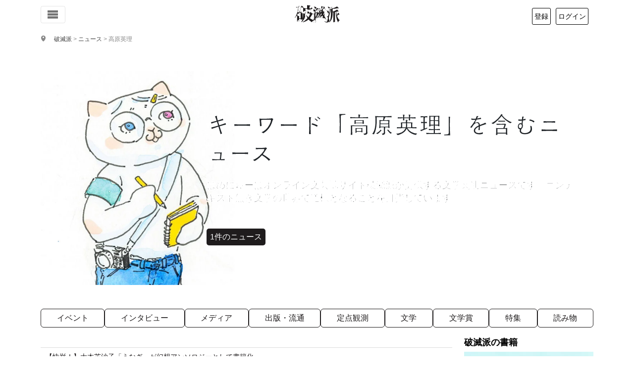

--- FILE ---
content_type: text/html; charset=utf-8
request_url: https://www.google.com/recaptcha/api2/anchor?ar=1&k=6Lf3FcgUAAAAADXDq3DhTWi4HSkSsxTLklWE5iqm&co=aHR0cHM6Ly9oYW1ldHVoYS5jb206NDQz&hl=en&v=9TiwnJFHeuIw_s0wSd3fiKfN&size=invisible&anchor-ms=20000&execute-ms=30000&cb=c3kcix797qyj
body_size: 48030
content:
<!DOCTYPE HTML><html dir="ltr" lang="en"><head><meta http-equiv="Content-Type" content="text/html; charset=UTF-8">
<meta http-equiv="X-UA-Compatible" content="IE=edge">
<title>reCAPTCHA</title>
<style type="text/css">
/* cyrillic-ext */
@font-face {
  font-family: 'Roboto';
  font-style: normal;
  font-weight: 400;
  font-stretch: 100%;
  src: url(//fonts.gstatic.com/s/roboto/v48/KFO7CnqEu92Fr1ME7kSn66aGLdTylUAMa3GUBHMdazTgWw.woff2) format('woff2');
  unicode-range: U+0460-052F, U+1C80-1C8A, U+20B4, U+2DE0-2DFF, U+A640-A69F, U+FE2E-FE2F;
}
/* cyrillic */
@font-face {
  font-family: 'Roboto';
  font-style: normal;
  font-weight: 400;
  font-stretch: 100%;
  src: url(//fonts.gstatic.com/s/roboto/v48/KFO7CnqEu92Fr1ME7kSn66aGLdTylUAMa3iUBHMdazTgWw.woff2) format('woff2');
  unicode-range: U+0301, U+0400-045F, U+0490-0491, U+04B0-04B1, U+2116;
}
/* greek-ext */
@font-face {
  font-family: 'Roboto';
  font-style: normal;
  font-weight: 400;
  font-stretch: 100%;
  src: url(//fonts.gstatic.com/s/roboto/v48/KFO7CnqEu92Fr1ME7kSn66aGLdTylUAMa3CUBHMdazTgWw.woff2) format('woff2');
  unicode-range: U+1F00-1FFF;
}
/* greek */
@font-face {
  font-family: 'Roboto';
  font-style: normal;
  font-weight: 400;
  font-stretch: 100%;
  src: url(//fonts.gstatic.com/s/roboto/v48/KFO7CnqEu92Fr1ME7kSn66aGLdTylUAMa3-UBHMdazTgWw.woff2) format('woff2');
  unicode-range: U+0370-0377, U+037A-037F, U+0384-038A, U+038C, U+038E-03A1, U+03A3-03FF;
}
/* math */
@font-face {
  font-family: 'Roboto';
  font-style: normal;
  font-weight: 400;
  font-stretch: 100%;
  src: url(//fonts.gstatic.com/s/roboto/v48/KFO7CnqEu92Fr1ME7kSn66aGLdTylUAMawCUBHMdazTgWw.woff2) format('woff2');
  unicode-range: U+0302-0303, U+0305, U+0307-0308, U+0310, U+0312, U+0315, U+031A, U+0326-0327, U+032C, U+032F-0330, U+0332-0333, U+0338, U+033A, U+0346, U+034D, U+0391-03A1, U+03A3-03A9, U+03B1-03C9, U+03D1, U+03D5-03D6, U+03F0-03F1, U+03F4-03F5, U+2016-2017, U+2034-2038, U+203C, U+2040, U+2043, U+2047, U+2050, U+2057, U+205F, U+2070-2071, U+2074-208E, U+2090-209C, U+20D0-20DC, U+20E1, U+20E5-20EF, U+2100-2112, U+2114-2115, U+2117-2121, U+2123-214F, U+2190, U+2192, U+2194-21AE, U+21B0-21E5, U+21F1-21F2, U+21F4-2211, U+2213-2214, U+2216-22FF, U+2308-230B, U+2310, U+2319, U+231C-2321, U+2336-237A, U+237C, U+2395, U+239B-23B7, U+23D0, U+23DC-23E1, U+2474-2475, U+25AF, U+25B3, U+25B7, U+25BD, U+25C1, U+25CA, U+25CC, U+25FB, U+266D-266F, U+27C0-27FF, U+2900-2AFF, U+2B0E-2B11, U+2B30-2B4C, U+2BFE, U+3030, U+FF5B, U+FF5D, U+1D400-1D7FF, U+1EE00-1EEFF;
}
/* symbols */
@font-face {
  font-family: 'Roboto';
  font-style: normal;
  font-weight: 400;
  font-stretch: 100%;
  src: url(//fonts.gstatic.com/s/roboto/v48/KFO7CnqEu92Fr1ME7kSn66aGLdTylUAMaxKUBHMdazTgWw.woff2) format('woff2');
  unicode-range: U+0001-000C, U+000E-001F, U+007F-009F, U+20DD-20E0, U+20E2-20E4, U+2150-218F, U+2190, U+2192, U+2194-2199, U+21AF, U+21E6-21F0, U+21F3, U+2218-2219, U+2299, U+22C4-22C6, U+2300-243F, U+2440-244A, U+2460-24FF, U+25A0-27BF, U+2800-28FF, U+2921-2922, U+2981, U+29BF, U+29EB, U+2B00-2BFF, U+4DC0-4DFF, U+FFF9-FFFB, U+10140-1018E, U+10190-1019C, U+101A0, U+101D0-101FD, U+102E0-102FB, U+10E60-10E7E, U+1D2C0-1D2D3, U+1D2E0-1D37F, U+1F000-1F0FF, U+1F100-1F1AD, U+1F1E6-1F1FF, U+1F30D-1F30F, U+1F315, U+1F31C, U+1F31E, U+1F320-1F32C, U+1F336, U+1F378, U+1F37D, U+1F382, U+1F393-1F39F, U+1F3A7-1F3A8, U+1F3AC-1F3AF, U+1F3C2, U+1F3C4-1F3C6, U+1F3CA-1F3CE, U+1F3D4-1F3E0, U+1F3ED, U+1F3F1-1F3F3, U+1F3F5-1F3F7, U+1F408, U+1F415, U+1F41F, U+1F426, U+1F43F, U+1F441-1F442, U+1F444, U+1F446-1F449, U+1F44C-1F44E, U+1F453, U+1F46A, U+1F47D, U+1F4A3, U+1F4B0, U+1F4B3, U+1F4B9, U+1F4BB, U+1F4BF, U+1F4C8-1F4CB, U+1F4D6, U+1F4DA, U+1F4DF, U+1F4E3-1F4E6, U+1F4EA-1F4ED, U+1F4F7, U+1F4F9-1F4FB, U+1F4FD-1F4FE, U+1F503, U+1F507-1F50B, U+1F50D, U+1F512-1F513, U+1F53E-1F54A, U+1F54F-1F5FA, U+1F610, U+1F650-1F67F, U+1F687, U+1F68D, U+1F691, U+1F694, U+1F698, U+1F6AD, U+1F6B2, U+1F6B9-1F6BA, U+1F6BC, U+1F6C6-1F6CF, U+1F6D3-1F6D7, U+1F6E0-1F6EA, U+1F6F0-1F6F3, U+1F6F7-1F6FC, U+1F700-1F7FF, U+1F800-1F80B, U+1F810-1F847, U+1F850-1F859, U+1F860-1F887, U+1F890-1F8AD, U+1F8B0-1F8BB, U+1F8C0-1F8C1, U+1F900-1F90B, U+1F93B, U+1F946, U+1F984, U+1F996, U+1F9E9, U+1FA00-1FA6F, U+1FA70-1FA7C, U+1FA80-1FA89, U+1FA8F-1FAC6, U+1FACE-1FADC, U+1FADF-1FAE9, U+1FAF0-1FAF8, U+1FB00-1FBFF;
}
/* vietnamese */
@font-face {
  font-family: 'Roboto';
  font-style: normal;
  font-weight: 400;
  font-stretch: 100%;
  src: url(//fonts.gstatic.com/s/roboto/v48/KFO7CnqEu92Fr1ME7kSn66aGLdTylUAMa3OUBHMdazTgWw.woff2) format('woff2');
  unicode-range: U+0102-0103, U+0110-0111, U+0128-0129, U+0168-0169, U+01A0-01A1, U+01AF-01B0, U+0300-0301, U+0303-0304, U+0308-0309, U+0323, U+0329, U+1EA0-1EF9, U+20AB;
}
/* latin-ext */
@font-face {
  font-family: 'Roboto';
  font-style: normal;
  font-weight: 400;
  font-stretch: 100%;
  src: url(//fonts.gstatic.com/s/roboto/v48/KFO7CnqEu92Fr1ME7kSn66aGLdTylUAMa3KUBHMdazTgWw.woff2) format('woff2');
  unicode-range: U+0100-02BA, U+02BD-02C5, U+02C7-02CC, U+02CE-02D7, U+02DD-02FF, U+0304, U+0308, U+0329, U+1D00-1DBF, U+1E00-1E9F, U+1EF2-1EFF, U+2020, U+20A0-20AB, U+20AD-20C0, U+2113, U+2C60-2C7F, U+A720-A7FF;
}
/* latin */
@font-face {
  font-family: 'Roboto';
  font-style: normal;
  font-weight: 400;
  font-stretch: 100%;
  src: url(//fonts.gstatic.com/s/roboto/v48/KFO7CnqEu92Fr1ME7kSn66aGLdTylUAMa3yUBHMdazQ.woff2) format('woff2');
  unicode-range: U+0000-00FF, U+0131, U+0152-0153, U+02BB-02BC, U+02C6, U+02DA, U+02DC, U+0304, U+0308, U+0329, U+2000-206F, U+20AC, U+2122, U+2191, U+2193, U+2212, U+2215, U+FEFF, U+FFFD;
}
/* cyrillic-ext */
@font-face {
  font-family: 'Roboto';
  font-style: normal;
  font-weight: 500;
  font-stretch: 100%;
  src: url(//fonts.gstatic.com/s/roboto/v48/KFO7CnqEu92Fr1ME7kSn66aGLdTylUAMa3GUBHMdazTgWw.woff2) format('woff2');
  unicode-range: U+0460-052F, U+1C80-1C8A, U+20B4, U+2DE0-2DFF, U+A640-A69F, U+FE2E-FE2F;
}
/* cyrillic */
@font-face {
  font-family: 'Roboto';
  font-style: normal;
  font-weight: 500;
  font-stretch: 100%;
  src: url(//fonts.gstatic.com/s/roboto/v48/KFO7CnqEu92Fr1ME7kSn66aGLdTylUAMa3iUBHMdazTgWw.woff2) format('woff2');
  unicode-range: U+0301, U+0400-045F, U+0490-0491, U+04B0-04B1, U+2116;
}
/* greek-ext */
@font-face {
  font-family: 'Roboto';
  font-style: normal;
  font-weight: 500;
  font-stretch: 100%;
  src: url(//fonts.gstatic.com/s/roboto/v48/KFO7CnqEu92Fr1ME7kSn66aGLdTylUAMa3CUBHMdazTgWw.woff2) format('woff2');
  unicode-range: U+1F00-1FFF;
}
/* greek */
@font-face {
  font-family: 'Roboto';
  font-style: normal;
  font-weight: 500;
  font-stretch: 100%;
  src: url(//fonts.gstatic.com/s/roboto/v48/KFO7CnqEu92Fr1ME7kSn66aGLdTylUAMa3-UBHMdazTgWw.woff2) format('woff2');
  unicode-range: U+0370-0377, U+037A-037F, U+0384-038A, U+038C, U+038E-03A1, U+03A3-03FF;
}
/* math */
@font-face {
  font-family: 'Roboto';
  font-style: normal;
  font-weight: 500;
  font-stretch: 100%;
  src: url(//fonts.gstatic.com/s/roboto/v48/KFO7CnqEu92Fr1ME7kSn66aGLdTylUAMawCUBHMdazTgWw.woff2) format('woff2');
  unicode-range: U+0302-0303, U+0305, U+0307-0308, U+0310, U+0312, U+0315, U+031A, U+0326-0327, U+032C, U+032F-0330, U+0332-0333, U+0338, U+033A, U+0346, U+034D, U+0391-03A1, U+03A3-03A9, U+03B1-03C9, U+03D1, U+03D5-03D6, U+03F0-03F1, U+03F4-03F5, U+2016-2017, U+2034-2038, U+203C, U+2040, U+2043, U+2047, U+2050, U+2057, U+205F, U+2070-2071, U+2074-208E, U+2090-209C, U+20D0-20DC, U+20E1, U+20E5-20EF, U+2100-2112, U+2114-2115, U+2117-2121, U+2123-214F, U+2190, U+2192, U+2194-21AE, U+21B0-21E5, U+21F1-21F2, U+21F4-2211, U+2213-2214, U+2216-22FF, U+2308-230B, U+2310, U+2319, U+231C-2321, U+2336-237A, U+237C, U+2395, U+239B-23B7, U+23D0, U+23DC-23E1, U+2474-2475, U+25AF, U+25B3, U+25B7, U+25BD, U+25C1, U+25CA, U+25CC, U+25FB, U+266D-266F, U+27C0-27FF, U+2900-2AFF, U+2B0E-2B11, U+2B30-2B4C, U+2BFE, U+3030, U+FF5B, U+FF5D, U+1D400-1D7FF, U+1EE00-1EEFF;
}
/* symbols */
@font-face {
  font-family: 'Roboto';
  font-style: normal;
  font-weight: 500;
  font-stretch: 100%;
  src: url(//fonts.gstatic.com/s/roboto/v48/KFO7CnqEu92Fr1ME7kSn66aGLdTylUAMaxKUBHMdazTgWw.woff2) format('woff2');
  unicode-range: U+0001-000C, U+000E-001F, U+007F-009F, U+20DD-20E0, U+20E2-20E4, U+2150-218F, U+2190, U+2192, U+2194-2199, U+21AF, U+21E6-21F0, U+21F3, U+2218-2219, U+2299, U+22C4-22C6, U+2300-243F, U+2440-244A, U+2460-24FF, U+25A0-27BF, U+2800-28FF, U+2921-2922, U+2981, U+29BF, U+29EB, U+2B00-2BFF, U+4DC0-4DFF, U+FFF9-FFFB, U+10140-1018E, U+10190-1019C, U+101A0, U+101D0-101FD, U+102E0-102FB, U+10E60-10E7E, U+1D2C0-1D2D3, U+1D2E0-1D37F, U+1F000-1F0FF, U+1F100-1F1AD, U+1F1E6-1F1FF, U+1F30D-1F30F, U+1F315, U+1F31C, U+1F31E, U+1F320-1F32C, U+1F336, U+1F378, U+1F37D, U+1F382, U+1F393-1F39F, U+1F3A7-1F3A8, U+1F3AC-1F3AF, U+1F3C2, U+1F3C4-1F3C6, U+1F3CA-1F3CE, U+1F3D4-1F3E0, U+1F3ED, U+1F3F1-1F3F3, U+1F3F5-1F3F7, U+1F408, U+1F415, U+1F41F, U+1F426, U+1F43F, U+1F441-1F442, U+1F444, U+1F446-1F449, U+1F44C-1F44E, U+1F453, U+1F46A, U+1F47D, U+1F4A3, U+1F4B0, U+1F4B3, U+1F4B9, U+1F4BB, U+1F4BF, U+1F4C8-1F4CB, U+1F4D6, U+1F4DA, U+1F4DF, U+1F4E3-1F4E6, U+1F4EA-1F4ED, U+1F4F7, U+1F4F9-1F4FB, U+1F4FD-1F4FE, U+1F503, U+1F507-1F50B, U+1F50D, U+1F512-1F513, U+1F53E-1F54A, U+1F54F-1F5FA, U+1F610, U+1F650-1F67F, U+1F687, U+1F68D, U+1F691, U+1F694, U+1F698, U+1F6AD, U+1F6B2, U+1F6B9-1F6BA, U+1F6BC, U+1F6C6-1F6CF, U+1F6D3-1F6D7, U+1F6E0-1F6EA, U+1F6F0-1F6F3, U+1F6F7-1F6FC, U+1F700-1F7FF, U+1F800-1F80B, U+1F810-1F847, U+1F850-1F859, U+1F860-1F887, U+1F890-1F8AD, U+1F8B0-1F8BB, U+1F8C0-1F8C1, U+1F900-1F90B, U+1F93B, U+1F946, U+1F984, U+1F996, U+1F9E9, U+1FA00-1FA6F, U+1FA70-1FA7C, U+1FA80-1FA89, U+1FA8F-1FAC6, U+1FACE-1FADC, U+1FADF-1FAE9, U+1FAF0-1FAF8, U+1FB00-1FBFF;
}
/* vietnamese */
@font-face {
  font-family: 'Roboto';
  font-style: normal;
  font-weight: 500;
  font-stretch: 100%;
  src: url(//fonts.gstatic.com/s/roboto/v48/KFO7CnqEu92Fr1ME7kSn66aGLdTylUAMa3OUBHMdazTgWw.woff2) format('woff2');
  unicode-range: U+0102-0103, U+0110-0111, U+0128-0129, U+0168-0169, U+01A0-01A1, U+01AF-01B0, U+0300-0301, U+0303-0304, U+0308-0309, U+0323, U+0329, U+1EA0-1EF9, U+20AB;
}
/* latin-ext */
@font-face {
  font-family: 'Roboto';
  font-style: normal;
  font-weight: 500;
  font-stretch: 100%;
  src: url(//fonts.gstatic.com/s/roboto/v48/KFO7CnqEu92Fr1ME7kSn66aGLdTylUAMa3KUBHMdazTgWw.woff2) format('woff2');
  unicode-range: U+0100-02BA, U+02BD-02C5, U+02C7-02CC, U+02CE-02D7, U+02DD-02FF, U+0304, U+0308, U+0329, U+1D00-1DBF, U+1E00-1E9F, U+1EF2-1EFF, U+2020, U+20A0-20AB, U+20AD-20C0, U+2113, U+2C60-2C7F, U+A720-A7FF;
}
/* latin */
@font-face {
  font-family: 'Roboto';
  font-style: normal;
  font-weight: 500;
  font-stretch: 100%;
  src: url(//fonts.gstatic.com/s/roboto/v48/KFO7CnqEu92Fr1ME7kSn66aGLdTylUAMa3yUBHMdazQ.woff2) format('woff2');
  unicode-range: U+0000-00FF, U+0131, U+0152-0153, U+02BB-02BC, U+02C6, U+02DA, U+02DC, U+0304, U+0308, U+0329, U+2000-206F, U+20AC, U+2122, U+2191, U+2193, U+2212, U+2215, U+FEFF, U+FFFD;
}
/* cyrillic-ext */
@font-face {
  font-family: 'Roboto';
  font-style: normal;
  font-weight: 900;
  font-stretch: 100%;
  src: url(//fonts.gstatic.com/s/roboto/v48/KFO7CnqEu92Fr1ME7kSn66aGLdTylUAMa3GUBHMdazTgWw.woff2) format('woff2');
  unicode-range: U+0460-052F, U+1C80-1C8A, U+20B4, U+2DE0-2DFF, U+A640-A69F, U+FE2E-FE2F;
}
/* cyrillic */
@font-face {
  font-family: 'Roboto';
  font-style: normal;
  font-weight: 900;
  font-stretch: 100%;
  src: url(//fonts.gstatic.com/s/roboto/v48/KFO7CnqEu92Fr1ME7kSn66aGLdTylUAMa3iUBHMdazTgWw.woff2) format('woff2');
  unicode-range: U+0301, U+0400-045F, U+0490-0491, U+04B0-04B1, U+2116;
}
/* greek-ext */
@font-face {
  font-family: 'Roboto';
  font-style: normal;
  font-weight: 900;
  font-stretch: 100%;
  src: url(//fonts.gstatic.com/s/roboto/v48/KFO7CnqEu92Fr1ME7kSn66aGLdTylUAMa3CUBHMdazTgWw.woff2) format('woff2');
  unicode-range: U+1F00-1FFF;
}
/* greek */
@font-face {
  font-family: 'Roboto';
  font-style: normal;
  font-weight: 900;
  font-stretch: 100%;
  src: url(//fonts.gstatic.com/s/roboto/v48/KFO7CnqEu92Fr1ME7kSn66aGLdTylUAMa3-UBHMdazTgWw.woff2) format('woff2');
  unicode-range: U+0370-0377, U+037A-037F, U+0384-038A, U+038C, U+038E-03A1, U+03A3-03FF;
}
/* math */
@font-face {
  font-family: 'Roboto';
  font-style: normal;
  font-weight: 900;
  font-stretch: 100%;
  src: url(//fonts.gstatic.com/s/roboto/v48/KFO7CnqEu92Fr1ME7kSn66aGLdTylUAMawCUBHMdazTgWw.woff2) format('woff2');
  unicode-range: U+0302-0303, U+0305, U+0307-0308, U+0310, U+0312, U+0315, U+031A, U+0326-0327, U+032C, U+032F-0330, U+0332-0333, U+0338, U+033A, U+0346, U+034D, U+0391-03A1, U+03A3-03A9, U+03B1-03C9, U+03D1, U+03D5-03D6, U+03F0-03F1, U+03F4-03F5, U+2016-2017, U+2034-2038, U+203C, U+2040, U+2043, U+2047, U+2050, U+2057, U+205F, U+2070-2071, U+2074-208E, U+2090-209C, U+20D0-20DC, U+20E1, U+20E5-20EF, U+2100-2112, U+2114-2115, U+2117-2121, U+2123-214F, U+2190, U+2192, U+2194-21AE, U+21B0-21E5, U+21F1-21F2, U+21F4-2211, U+2213-2214, U+2216-22FF, U+2308-230B, U+2310, U+2319, U+231C-2321, U+2336-237A, U+237C, U+2395, U+239B-23B7, U+23D0, U+23DC-23E1, U+2474-2475, U+25AF, U+25B3, U+25B7, U+25BD, U+25C1, U+25CA, U+25CC, U+25FB, U+266D-266F, U+27C0-27FF, U+2900-2AFF, U+2B0E-2B11, U+2B30-2B4C, U+2BFE, U+3030, U+FF5B, U+FF5D, U+1D400-1D7FF, U+1EE00-1EEFF;
}
/* symbols */
@font-face {
  font-family: 'Roboto';
  font-style: normal;
  font-weight: 900;
  font-stretch: 100%;
  src: url(//fonts.gstatic.com/s/roboto/v48/KFO7CnqEu92Fr1ME7kSn66aGLdTylUAMaxKUBHMdazTgWw.woff2) format('woff2');
  unicode-range: U+0001-000C, U+000E-001F, U+007F-009F, U+20DD-20E0, U+20E2-20E4, U+2150-218F, U+2190, U+2192, U+2194-2199, U+21AF, U+21E6-21F0, U+21F3, U+2218-2219, U+2299, U+22C4-22C6, U+2300-243F, U+2440-244A, U+2460-24FF, U+25A0-27BF, U+2800-28FF, U+2921-2922, U+2981, U+29BF, U+29EB, U+2B00-2BFF, U+4DC0-4DFF, U+FFF9-FFFB, U+10140-1018E, U+10190-1019C, U+101A0, U+101D0-101FD, U+102E0-102FB, U+10E60-10E7E, U+1D2C0-1D2D3, U+1D2E0-1D37F, U+1F000-1F0FF, U+1F100-1F1AD, U+1F1E6-1F1FF, U+1F30D-1F30F, U+1F315, U+1F31C, U+1F31E, U+1F320-1F32C, U+1F336, U+1F378, U+1F37D, U+1F382, U+1F393-1F39F, U+1F3A7-1F3A8, U+1F3AC-1F3AF, U+1F3C2, U+1F3C4-1F3C6, U+1F3CA-1F3CE, U+1F3D4-1F3E0, U+1F3ED, U+1F3F1-1F3F3, U+1F3F5-1F3F7, U+1F408, U+1F415, U+1F41F, U+1F426, U+1F43F, U+1F441-1F442, U+1F444, U+1F446-1F449, U+1F44C-1F44E, U+1F453, U+1F46A, U+1F47D, U+1F4A3, U+1F4B0, U+1F4B3, U+1F4B9, U+1F4BB, U+1F4BF, U+1F4C8-1F4CB, U+1F4D6, U+1F4DA, U+1F4DF, U+1F4E3-1F4E6, U+1F4EA-1F4ED, U+1F4F7, U+1F4F9-1F4FB, U+1F4FD-1F4FE, U+1F503, U+1F507-1F50B, U+1F50D, U+1F512-1F513, U+1F53E-1F54A, U+1F54F-1F5FA, U+1F610, U+1F650-1F67F, U+1F687, U+1F68D, U+1F691, U+1F694, U+1F698, U+1F6AD, U+1F6B2, U+1F6B9-1F6BA, U+1F6BC, U+1F6C6-1F6CF, U+1F6D3-1F6D7, U+1F6E0-1F6EA, U+1F6F0-1F6F3, U+1F6F7-1F6FC, U+1F700-1F7FF, U+1F800-1F80B, U+1F810-1F847, U+1F850-1F859, U+1F860-1F887, U+1F890-1F8AD, U+1F8B0-1F8BB, U+1F8C0-1F8C1, U+1F900-1F90B, U+1F93B, U+1F946, U+1F984, U+1F996, U+1F9E9, U+1FA00-1FA6F, U+1FA70-1FA7C, U+1FA80-1FA89, U+1FA8F-1FAC6, U+1FACE-1FADC, U+1FADF-1FAE9, U+1FAF0-1FAF8, U+1FB00-1FBFF;
}
/* vietnamese */
@font-face {
  font-family: 'Roboto';
  font-style: normal;
  font-weight: 900;
  font-stretch: 100%;
  src: url(//fonts.gstatic.com/s/roboto/v48/KFO7CnqEu92Fr1ME7kSn66aGLdTylUAMa3OUBHMdazTgWw.woff2) format('woff2');
  unicode-range: U+0102-0103, U+0110-0111, U+0128-0129, U+0168-0169, U+01A0-01A1, U+01AF-01B0, U+0300-0301, U+0303-0304, U+0308-0309, U+0323, U+0329, U+1EA0-1EF9, U+20AB;
}
/* latin-ext */
@font-face {
  font-family: 'Roboto';
  font-style: normal;
  font-weight: 900;
  font-stretch: 100%;
  src: url(//fonts.gstatic.com/s/roboto/v48/KFO7CnqEu92Fr1ME7kSn66aGLdTylUAMa3KUBHMdazTgWw.woff2) format('woff2');
  unicode-range: U+0100-02BA, U+02BD-02C5, U+02C7-02CC, U+02CE-02D7, U+02DD-02FF, U+0304, U+0308, U+0329, U+1D00-1DBF, U+1E00-1E9F, U+1EF2-1EFF, U+2020, U+20A0-20AB, U+20AD-20C0, U+2113, U+2C60-2C7F, U+A720-A7FF;
}
/* latin */
@font-face {
  font-family: 'Roboto';
  font-style: normal;
  font-weight: 900;
  font-stretch: 100%;
  src: url(//fonts.gstatic.com/s/roboto/v48/KFO7CnqEu92Fr1ME7kSn66aGLdTylUAMa3yUBHMdazQ.woff2) format('woff2');
  unicode-range: U+0000-00FF, U+0131, U+0152-0153, U+02BB-02BC, U+02C6, U+02DA, U+02DC, U+0304, U+0308, U+0329, U+2000-206F, U+20AC, U+2122, U+2191, U+2193, U+2212, U+2215, U+FEFF, U+FFFD;
}

</style>
<link rel="stylesheet" type="text/css" href="https://www.gstatic.com/recaptcha/releases/9TiwnJFHeuIw_s0wSd3fiKfN/styles__ltr.css">
<script nonce="o0eeasySY-a6VxMbCSmQbQ" type="text/javascript">window['__recaptcha_api'] = 'https://www.google.com/recaptcha/api2/';</script>
<script type="text/javascript" src="https://www.gstatic.com/recaptcha/releases/9TiwnJFHeuIw_s0wSd3fiKfN/recaptcha__en.js" nonce="o0eeasySY-a6VxMbCSmQbQ">
      
    </script></head>
<body><div id="rc-anchor-alert" class="rc-anchor-alert"></div>
<input type="hidden" id="recaptcha-token" value="[base64]">
<script type="text/javascript" nonce="o0eeasySY-a6VxMbCSmQbQ">
      recaptcha.anchor.Main.init("[\x22ainput\x22,[\x22bgdata\x22,\x22\x22,\[base64]/[base64]/UltIKytdPWE6KGE8MjA0OD9SW0grK109YT4+NnwxOTI6KChhJjY0NTEyKT09NTUyOTYmJnErMTxoLmxlbmd0aCYmKGguY2hhckNvZGVBdChxKzEpJjY0NTEyKT09NTYzMjA/[base64]/MjU1OlI/[base64]/[base64]/[base64]/[base64]/[base64]/[base64]/[base64]/[base64]/[base64]/[base64]\x22,\[base64]\\u003d\\u003d\x22,\x22wooAbMKdYcKzMTDDlGDDmsKvPcOGa8O6bsKAUnFyw4A2wosHw4hFcsO/w6fCqU3DpcOpw4PCn8KZw6DCi8KMw4/CpsOgw7/[base64]/DgMKGw4PDnMKgwpfCky/CnBrCjUl/MG/DnyvClD/CmMOlIcKVR1IvDXHChMOYOHPDtsOuw5zDuMOlDTYlwqfDhT3DrcK8w75fw7AqBsKaOsKkYMKFLzfDkmfChsOqNGNxw7d5wq9ewoXDqnEDfkcADcOrw6FJXjHCjcKTSsKmF8Kzw7pfw6PDkS3CmknCsjXDgMKFA8KsGXpuMixKc8KPCMOwE8OtJ2Qvw4/Ctn/DlsO8QsKFwpjCu8OzwrpYcMK8wo3CgQzCtMKBwpDCixV7wq90w6jCrsKbw5rCim3Dqw84wrvCqMK6w4IMwqbDiy0ewrTCr2xJN8OVLMOnw6tUw6lmw6rCiMOKEAhmw6xfw4LCmX7DkGrDkVHDk0U+w5lyYcKmQW/DiiACdXMKWcKEwrnCsg5lw7LDisO7w5zDtGFHNX4kw7zDonnDj0UvPS5fTsKpwrwEesOhw7TDhAs4NsOQwrvCksKyc8OfD8OzwphKT8OGHRg/csOyw7XCv8KbwrFrw5QrX37CgybDv8KAw43Dl8OhIztrYWomOVXDjXLCnC/DnDdgwpTChlvCkjbCkMK/[base64]/DoSrCmcKvW2F6wpTCgCzCjXTCtDB8LMKUSMOUN17Dt8KNwobDusKqXRzCgWUQL8OVG8O2wqBiw7zCpMOmLMKzw5HCkzPCsiLClHEBbMKKSyMTw6/[base64]/Dmw3DgE/[base64]/wrRfw4TDog9ZX8OFwqbCrcOHam4heMKTw6t7w5bCrHo6wprDhcOywp3DgMKdwrjCicKeOsKHwqRuwrYtwpNuw63CqDpEwpDCrQ7Dm2bDhThkQcO3wpVtw7AuC8OzwovDncK3fxvCmg0WICrCgsOTLMKBwrTDlwHCh14afcK6w4xiw7ZMGysiwo/[base64]/[base64]/wq7Cji0qwocbZlbDt8KiwpXDsQjCrjfCkDQbw5DChcKfw7g1w6BXZETCvMKGw6DDkcO6G8OiK8Ozwrtlw7kdWALDjsKnwpPCrS8UdCjCscOlccKxw7pMwrjCtE9aCsOlPcK3eXDCoUkOPGnDuF/Dj8O8wp4HUMO3B8Klw7tkRMKxMcOLwrzCqmHCpMObw5IHWsOocw84D8OBw4fCk8O/w5LCg3Z+w59PwrXCrE0GOhJ+w5fCvX/[base64]/w77DolTCkAwow4bCtlpxDlxYU3fDljcJLsOEawbCrMOgY8KPw4BAMsOuwrrCjsO1wrfCuBHCrisXYx08E1sZw6HDmQNNcAzCmysHw7PCsMOTwrViOcOEw4rCqF43XcK0AgDDj2LChx1rwp/[base64]/ClMK/[base64]/ClsKeVsOEwqvDjsKfVsKEw5c7HsKPwqw0wp/[base64]/[base64]/JTfDmsOmM8OFw4MKD8K6w4VdEn/CuSvCqnDCmWfDqcOtUh/[base64]/CscORTsOJwqHCsRjDicOoeB0YF8OVQxA/dsOuaBvDlVgHHcO/w7HCt8KxdnzDsWPDosO7wr/[base64]/KjvDnzrDvsKJwqZ+w4vCnFlXwp7DnFUpw77DjWcwE8K+GMKAKMKfw49Ow7fDmsKMNEbCk0rDmx7CvmrDi27DonfCpTHCusKBDsKsG8OHLcKMCwXCjnNXw63DgEgqEHszFjjDtmXCqz/[base64]/[base64]/DrsOdwqVWwpcZI8OSw4cOa8Kww4TCrcKZwpHCtVjDucKNwp5swoNZwoRJVMOEw5Jowp3CshheIH3DucOCw7p6YjZbw7fCvSLCpMK/woQyw6bDh2jChhlhFnjCnUrCo3sLMR3DiRLCjsKMwqTCtMKKw78RWcOqRMK/w5fDoCHCnXfDgBHDjDvDuGTCucOVw4BiwqpHwrVyfAnDkMOdwoHDmsKOw6LCllDDqMKxw559GwY6woInw68Rax/CjsOUw5kKw6d0HDvDrMK7TcKWRHstwo57NkfCnsKswonDisOdSnnCtUPCpMOUVMKsJcKJw67CmcKJD2BcwqXCgMK7CMKZOh/[base64]/w6fCnyPCpsKTwpRMHMKqUSR7wpXCosKNH8KfRnp0cMOAw5RCY8KcS8KQw48oETkaRcOBGsKbwr5/CsORecOnw7ESw7HChhLDusOjw6rCkljDlMOQC2XCisK4DcK2MMOqw4/DnBhEccOrwpnDm8KHHcOzwqAXw77ChB0mw6FGSMOhwrnCksOWH8OWSGrDglI8bmRYTCbCmkbCjsKMY3I3w6jDjj5TwrnDqMOMw5fCocOrJGDCjS/DiyjDm3FsFMKHNFQLw7TCnMOgI8OcHmkoYcO+w4ouw4DCmMOYTMKuKm7CnUjDvMKnL8OwXsK/w4hBwqPCnxEHGcKxw5YywqVgwq5jw51Ow5ozwqHDhcKBAm/[base64]/AhnCl8OYw5/DgUByw6Uewo/CminCk8Otwrxfw7pwURPCkxnDkcKqwrZiw6TCgMOawoXCqcK9VQ5nw4bDljleJXTCksKWEsOkYcKWwrhKTsOgB8KXwqtVCg13FikjwrPCqHHCk0IuNcKjQGHDg8KpHm7CpcOlLsOMwpdqIl7CvxJ+VCXDjEhEwoxrwr/Dg1kRw5Y0e8K3dnIQHMODw5ZSw69JCzBmPsOdw6lpbsKtdMKuQcOWbX7Cs8Ojw5Unw6rCi8OEwrLDocKFW33ChMKnLcKjHcKdUyDDgwnDl8K/w5bDt8OPwphpw7/Du8KAwrrDo8OYdEBEL8Opwrlyw4PCrVZaXjrDlkkaF8OTw47Dj8KFw5QNX8ODHcOAdsKLw7/ChC1mFMO3w4zDnFfDocONaGIAw7rDqSwDNsOAWkrClcKTw4QXwoxmw5/DqB5Jw7LDmcOMw7vDsEJ8wpPDqMOxXWYGwqnDpsKPTsK2wqV7U0xxw7Uswp7DtWUCwqjChCkAYT3DrgjCgQ7DqcKwK8OrwrIdcTrCqx3DoQ/CnS/DpGokwoxlwrxTw4PCrD3Dix/ClcOYemnChFPCqsKuesKsZVgQLj3Dtnsdw5bCpcK6w6rDicOAwp/DqiTCilrDjHTCkCLDjcKUecKlwpQqwrZWWmRrwoLCo01nw7wMKlY7w4xFQcKhCBfCrX5mwr8MTsOuLsKLwoQ/w4nDmcOaQMO+BMOYC1k1w7LDi8KNZGpmWMOOw7A3w7/CvxfDq3zDucKTwo8NWTgNZioBwohBwoI5w6tIwqNMGEk3FDHCqQYnwoRFwoVDw4DCiMKdw4DDryjCg8KQGDzCghjCgMKKwolAwqhPWRLClsOjOT94Tx1ZDTrDnH1rw6fDh8O4OcOUUcOkQSQpw7QmwoHDv8OZwrlETsOAwpVaJsO6w5AHw7kBIDcbworCjsOqw6/CjMKhcMKtw6E0wo/DusOcwpxNwqMZwqDDjFAzNEXDhcKkQMO4w50cb8KOTcKpXW7DtMOMMxY4wrjCnMKyO8KeEWPDmEvCrMKSFsKyHMOWBsOrwpMIw7XDkE52wqAcacO6wpjDr8Ooc0wew7XChMODVMKsdwQbwoluaMOuwrJrRMKLH8OIwpY9w4/ChkYdD8KbOcKuNGLDhsO8VsOMwrrCkQAJb1RKHWYnAwNsw6PDmT1jTsOlw5fDs8OmwpLDtcOKT8OzwpzCq8OKw7PDrgBOR8OgdSjClMOIw4okw7nDvMOwEMKOfQfDsyTCn3ZPwqfCksOZw5xGO3MGGMOaEQ3CrMOUwp7DlEJleMOORQLDnXRGw6/[base64]/w7oJw6ZVwqzCi8Krwrlfw5LDjWLDkXfDqC8xBMKuISNSBMKuAcK9wpXDvsKDfVBHw6bDpMKVwqJkw6jDrsO4cmfDp8ObdQbDjEI8wqYTZsOzREhqw5QLwrskwoDDmB/ChFZww4PDh8KYw49JVMOow4rDmcKEwpLDol/CsQVZSwnCi8K8eyAUwooBwqJhw7PDv1ZCNsKKe3keZ27ClsKgwpjDiUFpwrkXK0ACADFvw4INFxwnwrJ0w5wUPT5Qwq3DkMKAw7HCgMKFwqU7E8OIwo/CnsKaFjfDs1fCoMOoFsOVZsOhw7LDicKqel1acHPCl1YsOMOzcsKCRUsLcVM/[base64]/[base64]/[base64]/[base64]/ClGZQwpsyT8KkwqbCqsO0GwMDd8O4w7nDsXNMasKsw6XDuE7DtcOmw6BJR3oBwpfCiHTClMOvw7c5wpbDlcKAwpDCimwEZjnClMONdcKdwqbCl8O8wocqw7vCu8K4EHXDnMKeXR7CnMKwLi/CqhvCgMOYej3CojXDh8OKw6FeJsOPYsK5MsOsIQDDocKQa8OiHsKvbcKlwr3Dh8KBSA41w6PCrcOEFWrCtMOfPcKOPsO0w7JGwr5nbcKuw7zDpcOiQsOlHQrDgUzDpcOIwosYw5xHw60uwpzCrQHDkDbCmh/CmW3Cn8OfS8KKwr/[base64]/DsMKAa8O4TMK+NsOdw70ZKsOzbXQcaS/CrkbDhcKaw6VYM1bDjBIyVChOSBcCf8Ozw7nCusONTcK0Q1YOSUHDtcOsccOSWMKMwqNYB8O8wrM/FMKhwoUFHgsSakcEdHobScOkbFTCsVrDsSYew7pEwp3CocOZLWYvw7F/Y8K0woTCjcKhw7XCjMO/w6TDksO7JcOwwqYtwrjCs0vDgMOdYsOWWsO9UwDDgGtEw7sJUcONwpHDpFd7wp4HZMKQLB3DpcONw6BIw6vCoHMcw7rClnZSw6XDgxclwoY3w6dPKkPDkcOhPMOBw54pwrHCl8KTw6HCoEnDs8KsLMKjw6/DlsKUdsOpwqvCoU/Dt8OKOHXDiVIlVsOSwrbCo8KJLTNhw6x2w7Q1Mn98ccOlwpnCv8KYwpDCjAjCvMOHw54TMzLDv8OqYsKawpzCpHgSwp7ClMOswqcUAMOPwqphcMK5FwzCi8ODAyvDr0/CuCzDv2bDpMOHw5YVwpHDjE5yNhtEw7zDqFfCkgxRal8QIMOnfsKNU1/DrcOPYWk4WxHDmUTDmsOdw502wozDucKmwrRBw50Sw6LCjy7Dm8KuaFDCp3HCtVEQw6fDlMOBw5g+U8O8w43ClwNmw5jCucOMwr1Sw5/DrkcyNcOraTjDjcK3FsO+w5Adw4ocMHnDjcKEAnnCi05GwogefMO2woHDkxPClMKxwrhHw7/CtTAwwoN3w4/[base64]/[base64]/DtFDCl8OUF19wwqPCt23Cj8OHwok0BMOUw4fCv1kDQsK2GUTCpsOzW8O/w4AEw4Qqw5l6w4lZJMOXRXwywpdaw6fDsMOpSmg+w6HChnEUJMKVw4TChsOxw5s6azzCp8KEUcOyHR7DhAjDiknCu8K+Ay7DpibCl1LDnMKqwpLCkV8/F3ACdCwcWcKYZ8KpwobCn2bDm00yw4fCjURFPl7DvV7DksOAwrDCrGYYIsK8wpsnw75AwpPDiMK9w7EaZcOqFQ49wpdCw6PClcKCVw0pOg4Gw54dwo0awp7Co0bCosKWwqgnBMODwrnCq3/DjyXDnsK0HR3DkzM4WCLDpsK0ewUZPAvDk8OVey1FbMKkw4gTGcOEw7/DkBfDlWlPw7tmNUVLw6AmdHDDhEPCvDfDgMOLw63CkjE/NlvCrngMw4nCnMOCeGBQEXfDqw4sb8K3wprCnUvCpwfCg8ObwpTDuy3CvhzChcOkwqrDo8KwR8OTwrV2M0k/WEnCqgfCp3Rzw6bDocOSdykUNcKFwqDClkPDqy5Ow6LDmz0gdsKjWnLCpQPCkcKDM8O2KyvDn8OPTMKAI8KFw7/Ds2QZBh3Dr0lqwr9Zwq3Ct8KJXMKTOsKSFcOQw4nCisO6wrJJwrBWw6nCvzbCoxsXZBc8w685w6LCuBxRa2QLdi9SwqUuVUddEcOSwqjCgjrCozkFD8Opw7V6w50pwp/Dj8ODwqo/[base64]/[base64]/DvcOkSyJzOgsMcMKuwroLHVl3wo9yJAzCihIJCzoCeSINdx7DjMOdwrvCpsK2b8K7KmrCox3DtMKNWsKhw6nDjxw7JDkJw4LDtcOCe03Ds8KpwoZEf8O0w6ADwqrCsBPCh8OAIBsJFxIiTsKfZCcKw73CqA/DkFrCuizCtMOrw43Dqkx2akk9wrjDlxJUwpwvwpw+XMOLGB/[base64]/DocObHj0Nw4jDolTDqMOfw6bDusKAwrQDw6rDpcOZWBHDv1vCjWQqwo1pwofCvG0Uw4vCt2DDiUJkw7TCiz4BPMKJw7DClirDg2JFwrgiw6XCs8KUw5saAH13EcKTKcKPE8O/wotzw5jCicKZw78ZUgAYMcOPBRNVGUEywrjDt3LCrn1tRR4ew6bDnzlVw5/Cm3lMw4bDrj7Cs8KrBMKmGHY0wrnCqsKTwrnDlcOBw4zDkcOuwpbDsMOZwpvCjGbDkmkCw6B2wojDkwPDscOvGlsJajENw5wMGlg8wo53AsOaOEV8SSLCu8Kzw4vDksKQwp1Kw4Zyw597U2TDrUDCqsKLdB99wph5RcObeMKswqY/VsKJwqECw7FML2kzw58jw74eUsKDNyfCkTLCkC9nw5LDkMOOwp3CucO6wpLDkjbDqG/DncKpPcKbw4nCp8KkJcKSw5TClgZ9wqM2McKvw5tTwpMywrXDt8K2GsO3w6FhwowBHy3Dl8O3wpnDiRcDwpHChcKoEcONw5YMwrrDh27DmcKpw4HDpsK1IBrDogrDvcOVw4Q0woLDksKgwrpOw7E6LlzDplvCuG/CvsOMGMKywqEvPxTCtcKawrhufSXDsMKFwrjDvHvCh8Kew5DDmsOEL2wkfcK8MiTClMOsw70ZOMKVw5FIwrAewqTCs8OCE0vCucKfSXUQS8OFw4lWYElYNF3CiFTDoHoMw5QuwrhyAF8wIsONwqJbPCzCiQvDi2ovw4xRfRfClsOtJF3Dq8K9ZH/Cv8K2wotLDV5hTB0lBQjCgcOvwr/DokbCscO1dcOBwqNnwqAoVcOxwpN5wp7CnsK3HMK1w7Fhwp1kWsKNGsOCw7MsIMK6JMOiwpRXwrVzVSlmAkkgKcKFwqrDk2rCgSM9FWXDuMOcwrbDgMKzw63DhMKANXgEw6o/GsOuCmzDqcKkw6t1w6vCuMOhMcOvwo7Ck3gfw6TCrsOsw6lFAxJwwrrCu8K9eB5GQm/[base64]/DsMOAwrxmWGHCh3DDkTs2wpcow73ClMKBP0LDpMK3a0rDn8OpecKoRH3CmwZhwo8Rwr7CviU1F8OSEAIuwpohbcKIwpHDqm3CjkbDrgLCjMOPwovDo8KVXcOXW1sfw5JiZ05pbsOYZxHCjsKeFcOpw6REBS3ClzN4ZGTDkcORw5t/U8OOUzd0wrIIwrtcw7Nww6TCiSvDp8KQLU4nNsOTJ8O+acOFdRZUwqPDkXAUw6AiYCjDlcO8w78feUs1w78CwoPDiMKKesKIRg1wZjnCv8KGTsKqYMO8LW8nEBPDo8OkEcKywobDmC/CiWYAWCnDu3gpPlcKwpXCjjLDmybCsF3CpsOdw4jCisOEGsKjK8OwwpI3SSp4IcKAwo3CscOpfsODFw8mEsO/wqgaw6LDjDoewrvCrMOIwqYAw6thw4PCjizCn3LDnxnDsMKmR8KoDSdvwo/DgVrDixY3XHPCpCTCjcOIwqPDr8KNa3k/woTDn8OrMhHCtsO2wqoIwopEasK/ccOcOcKKwrZQRMKnw5N4w4DCnEJSChdTJcOjwoFuL8OXZAUiN1UqU8KuMsOMwq4bw50LwoxMWcOvNsKKGcO3VE/CviJ3w5Ngw7fCj8KLUwQWK8KSwoQtdn7DhkjDuS3DmwIdNSLCt3ooVcOtdMKlbUTDhcKJwrHCsBrDucOSw4I5RyRWwo5Gw4fComwQw4/Dm19UUjLDr8OBDh5Gw4Ufwqplw4HCnS8gwrfDvsO3DTQ3JQpgw4sKwrjDhS4OFMOvDQMkw4XCn8OjXcKRFEbCnsOzKMONwprCrMOiKDEaUkoXw7DCjTg/wqnCssOXworCl8KNHQ/[base64]/DrsO0w7gbX8Khw5RgwobCnMOiFcKswr1rwpc9F0BkCmYrwo/[base64]/FCrCtMOhdcOTCC4Cw6XCpyjDkX3DhcKRw7TDksKHUH1aIMO1w7l3SVQkwo7DpyJOYMKVw5nCpsKrGlTDoCFiQgbChivDlMKcwqTCqyrCi8KHw6zCkm/[base64]/CgsKqA8OxREnDnF5qA3nCnwfCoGlGL8KwSWZhw77CiCDCmcOewoRbw5ZiwonCmcO0w4VXV2/DusOvwoTDlmHDpMO0ZcKlwqnDrhnCokLDr8Kxw57DuyJdOsO4JjzChi3DscO1w6rCgBk9UWjCr2zDrsOJGMKzw77DkhXCv3jCuiJyw7fCk8KTCVzClRlnew/DgMK6UMKNUSrDuHvDkMKYAsK0M8Oyw6nDmgECw43DrsKRMScpw57DpATComtUw7Z4wq/DuTNrPADDuBrCtyoPACHDvw7Dik3ClinDmQoLRQFLN1/DkA8eTkE2w6F4aMOGXAhZQUXDk1Bjwr8KA8O/dcOJRHZwNcO5wpDCsUVXTcKVXsO3U8OMw605wr8Iw77CpFAswqFJwrXDoBnCgsOEJ1TCizlAw5HChsORwoFew7B3wrR8NsO/[base64]/DlAIXwo/[base64]/[base64]/[base64]/[base64]/d8KRdMKcwrJBw5AzwrHCt8KLw5vCvlQcw4LCvFJBbcK5woplPcOmZB02QMOswoPDrMO6w6zDpFnCnsOhw5rDv07Dpw7DtRfDssOpO0/Dn2/[base64]/CjcOeMQbDvMODRsKvw4jDrhXCusKNMFNYwq8/wrXCo8KAw7g0B8KuN1rDrcKRw6DDtFPDrMOELsOvwotfNAM3ARgqMhNEwrXDisK0Al9sw6LClitEwqIzbcKvw4fDncKIw6HClxs+QhxSR3VfPlJ6w5jChggMD8Kmw6Urw5HCuUpAf8KJD8KNXMKLwp/Cr8OYW3hYey/DokonHsOSA0zCpyEowrfDrMOdfMK2w6XDt3TCu8K5wqFtwq18FcKxw7rDlcOlw71Tw5HDtsKEwqLDnDnCghPCnVTCrMKYw73Dlh/[base64]/MW5Bw598McKPwooOKcO/w7UOwrnDp3TCvsOeEsO6e8KFGMK0U8K2a8OawrgeMQ3DvXTDgSAmwot0w4gbPlF+MMKFJ8OpOcOodcOuRsOxwrTCg3/Cj8Kkwr4CT8OODMK5wqZ8AsKlTMOZwonDlyBLwoQGc2TCgMKGSsKKT8ONw7QBw7TDs8OHMVxuIsKBIcOrQsKOBCJRHMK9w6rCrz/[base64]/Dn8OYXG/DtcKYw7N9w4rDv8Opw5TDvELDo8OtwodqCcKRXnTCssOiw6PDrRJsAcOJw5xmwpnDskZJw5PDpsKvwpDDg8KowpwGw67CssO/wqx2KxhMDms+SgnCt2VSFmlAWQERwqIRw4xGMMOrw6ENHBDDj8OQOcKcwqocw6Uhwr7CrcOzQxpJNEbDrBc6wpzDiV8hw7fDq8O5dsKcEkvDuMKJbnvDm0g0InHDrsOfwqs3ZsKowpYPw7hjwq1Dw7/[base64]/CpMK5JXzCjsKfBsOCw6Y/w5J4UU8Aw4MyZ1vCo8Kkw4jCu21EwqJBd8KNPcOTBMKZwpEUEAhww7nDi8KOKMKWw4TCgsKCS0xWZMKuw7nDlMKVw6jCucKbEFrCucOhw7HCqH7DmirDgTs2UCXDj8OvwqsADMKZw69ZP8OnR8OTw7EXY2vCmyrCuVrDr0rDm8ObQS/[base64]/Cv3ITdcKKw7XDhcOcPVzDlFt4w4PDlMOiwqVtM2jDsMKpfsKSGsOAwoZJPk3CmsKDYE/DpMKGCX9HScOvw7XCqQ7DjcKWw5LCnHrCtxsOw7LDlsK/ZMKhw5bCncKIw6bCvVnDrQwWHcOSG03CnXvDi0ccAMKFABwcw7loMy5zA8O8worCtsOlUcOpw5PDh19HwrIIw7/DlQ/DlcOLwpVfwrTDmRfDqzrDq1xuUMKxOwDCsg/DjT3Cl8OFw6EXw47CtMOkFwvDgxVCw5BCdMOLSEnDtjUQS3PDjMKHU00AwqBow49Ywq4BwpJiecKoFsOZw5McwpcHBMKvdcODwrwVw73Dv2Vewph2wp3DssKSw4XCui1Iw5/CocK7A8Kfw5zCpsOSw4hkbisvIMO3UMOtCiEIwoY6MsOowqPDlzovChvCusO7wrdnLMOnZAbDg8OJCxkuw68ow4bDvxfCuEtgVQzCjcKPdsKMwpdZNxNEOBADYsKpw6J1M8OVLMObXxdsw4vDv8K5woMXHEHCkB/[base64]/w5rDg3bDqElIWlbChjQOwonCm13DhMOYXUzDiEZkwpJdGUnCosKww5gXw7nCvxEGKC47wqUPcMO9H1nCtMOIw7AZRcKGXsKfw7EZwrh4woBFw47CpMKnVyXCixLCvMKkWsONw70Nw4bClsOdw7nDtlfCh0DDqh8tEcKSwrU5w4Q/w4VARsOvcsOKwrPDv8OccgrCnXTDtcO8w5jCgyXCtsKAwp8GwrBHwqplwp1zUMOAUVPCksOrIWFMK8K3w4oAfRkcw4spworDiUVBMcOxwr84w79QMcOXUcK3wpjCgcK8RF7DpCnCsWXChsOuLcKxw4VADyXCtj/CrcOWwpjCrsKQw5nCqjTCjMOowpzDq8Onwq/[base64]/DsFICwrXDiQ7CmsKMKi5AEC/DnUbDtXIXWkd5w6rDgsK+wqDDtcKHN8O4AiMZw654w4BIw4XDvcKZw79UFsO4ZWw7N8Khw7cww7YpewVuw4FLcsO9w6YpwobCoMKEwr09wqXDhsOHZMKRMMK2esO7w5jDlcO7w6MmNjNebW4YT8KBwp/DocOzw5bCiMKkwohGwpEKJmc1UjHCngl8w5kmGcOew4XCnA7DpsKcQDPCpMKFwpPCmcKnC8ORw5XDrcOMw5XCkm/ClEQYwo/CkMKSwpksw6Mqw57DpMK8wr4QT8K/PsOYSMK4w63DiSYdSG5bw67CrhMEwoXCrsO2wpxmLsOdw7lQw6nCisKywpZSwowcGiBfDcKnw6lLwqVGTnXCgsKDYzcVw7EwIVLClsOLw7AWY8KnwpHDmncew5d/[base64]/DplEhw77CocO/[base64]/CqE7Dm8Kdw4sAXS5zwqvDoQ/DhV5ZZylYbsK1wrlKCB1SP8OBw7XDqMODVsKqw5lfH0klMsOow6cJOsK9w7rDpMKDA8OjDHNjwrbDpF7DpMOHfwfCgsOcfkQPw7zCjlTCvl/DlyVKwq1xwrsUw6k7wrvCvxzCtxXDixJxw6Ilw4AowpLDjsKJwozCoMO8FHHDjcKtXhhFwrNfwphIw5FNwq9WaXVxw4PCkcOXw6vCmcOCwrtzUxVQwp4BbVfDoMOdwqHCscKgwokJw500X01sJjhrQ3p/w4BowrXCmsKEw5nChBXDhcK+w6DDpGFEwo93wpRDw7XDh3nDpMKGw4jDpsOLw6HClQQxTcK/DsOHw6ZZYcKJwrDDucODJMODZcKAw6DCqWYpw618w6PDmsOFCsOXD2vCo8OjwpNTw53DlMO/wpvDkCAcw7/[base64]/ChEfCnWtZw7s6JCpGwpTDsmjCqMO9w5HDpSjDhMO8H8OcJcK5w41dZGAew6x8wrUlQw3Dg2/Cq3PDqDLCrAzDucKzJsOsw4gxwpzDvkjDk8O4wpFxwo3DqsOsAiEVSsO8IcKiwpYNwrEXw4M7NBfDrBHDi8KRAAPCpcKhZEZNw51LT8Kuw7IHw7F/dmRNw4bCnTLDpibDt8OhWMKCGmbDnWp5QsORwrvCiMOIwqzCgQZjJRrDhXXCk8Onw6HDkQnCoyHCoMK8WnzDhDzDjxrDvWXDl0zDiMKVwrVcRsKhZX/Cnn1vDhfDm8KAwosqwqsuJ8Ocw5Rgw5jCk8OYw49rwpzClMKAwr/CrlzCgB13wq7ClSbCnT1BTQF3LUMNwpt8H8Olwr5owr1MwpLDti/Di2xPRgdNw4rDiMOzHQQ6wqrDoMKyw57Ch8OJID7Ck8KhSVHCjirDhlLDsMO6wqjCtiFCw60kUiMLH8K7B3rDi2MmXkjDhcKTwpLCjcKBcD3DtMO7w4A0LcKDw5/CocK5w73CgsKfT8OWw495w7wVwrXCtMKpw6DDp8KSwrbDiMKOwo3ClGRgCz/CkMOXXcKNekprwq9Fwr7CnsK1w43DiTTCl8KrwrrDhkFqCE8SAnjCr37DgsOzw6tZwqBDJcKCwo3CksO+w4Qlw7tew6IrwqxjwoBpCsOjJsKuDMOJc8KPw7QqNMOqa8OPwq/DrXDClcOLI3TCocK+w6dHwq1Yc3FNe3jDjkR3wqPCrMKRYxkxw5HCmHPDsCIIdcKKQBxEYz0GLsKrflJ7PcOaccOOeUbDjcOxdWbDssKxw4x7Q2fChcK9wp7Du0fDjGPDmmwNw7/CrsK6ccO3WcKGIkXDhMOCPcORwrPChAXChSpFwrzDrsK3w4XCmDHDvifDmsOTFcKGRlQdLMOJwpfChcKQwoBrw6vDosO/[base64]/wqbCs8KicMO+w7PChsKoGFcRUgN6O8OdE2DDlsO2M1HCnWwia8KIwqrDlcOcw5tUZ8KEPcKSw48+w7knIQTCpcOvw5zCpMKNdnQtw5kpwprCucKEc8KCGcOba8KbEMK+AVwQwpodVXI5IzzCun16w5/[base64]/DgXEGwrEcQVZZSWjCoRU4NcKlO8Kmw5Bcd8OHw5jCtsOMwpgkYDjChMKJwonDmMKRasO7HlVFal0rwoUfw58Nw6V9wq7CtDLCpcOVw50rwqNcLcKLNx7DtBYPwrLCnsOPw47DkzbCo0oYScK2ZsKhJ8OidsKXHkHCmiwYBzYsWV/DllFyw5HCj8OMbcKEw64CSsOEK8KDEcKcDU03XmdyPyvCsyEJwqMqw67DnHYpLMKDw4/[base64]/CpsKCw5vDsz9/w5IuNMOww7JEHEHDlwBWXUJZw4ZIwqgkZcOYGmhWccKaVUvDk3g1ZMKcw5sAw6HCrcOtU8KLw4jDvMKQwrB/MWvCpsKAwojCnHzCmlhCwo0Yw4VHw5bDqSnCh8OLHMKZw6wyUMKZRcKnwrNqJMKHw6tCw4/DicOjw4zCjDXCvXhaccOBw40RDzfDj8KyJMK+A8OCeBc9JEjCucOWYT4xQMO6V8OSw6pYL1TDhFA/[base64]/DnxIbwpQYUQTCm8KMw5/DnMODwqLDjTUew6zCs8OlW8OVw69jwrc5K8Ogwo8uKcKnwprCuWPCk8KNw7HChw4xJ8OLwoVAGi3DnsKSU13DhcOQFW1+amDDpUrCsm5Mw5RYUsK9ScOQw7LChMKvBVPCoMOGwonCm8K/[base64]/BsKGwozDnsOBY8KAK8OuAkZtw7jCtsK1woLDqcKsCgrDhsO6w6tcJcKfw7jDk8Kgw7hRCS3CosOMCygVUgvDkMOvw7zCjcKUYk40esOpX8OWwoEjw5kHOl3DgMO3wrcuwqjCiUHDmmHDssKDbsKNYAEdK8OawoxVwpzDnSzDt8Oyf8OReyHDkcOmUMK/w486cj8aKmJRX8OrXWfCqcOvTcOTw7jDuMOEKMOZw55Owo3Cg8Khw6kQw5EDEcOeBgp9w5ZsQ8OFw6hgw4Y/wr7DhsKewrXCrxXChsKAE8KYPlVeaV5dbMOTb8OPw791w6jDu8KtwpDCusKyw5bCt2l9BQ0gODRIdS0/w4HCg8KhI8OAcxDCpHnCjMO/[base64]/DqDPCs0lYw5I8RMKhHsKowpE8DEQxVMKRwpt2H8KYTTHDuXnDjBEuLSEefcOnwrxiY8KtwqJwwrVsw6DCp11vw51SWxzDhMOZccOMClrDvxMVI0nDqjPCq8OiUMOMbzkEUlTDusO4w5PDsC/ChQsiwprCoDvCqMK5wrHDvcO0PcO0w73DhcK4Zh0yMsKTw53DpkBxw6zDuUPDrcOhB1/DqXZKV2NpwpvCtFXCvcKiwp7Dlj8vwowlwoh0wqo9aXDDjg3CnsKUw6rDncKUbcK4aXdgbxbDhcOJHxbDkXANwoTDsEZMw4lpR3phQgkJwqfCuMKgJRd3wp/CqyUZw5c9wp/CksO7QTHDncKSwrnClEbDvzB3w7DCusKwJMKCwo3Ck8O6w5x6wrNeD8OlG8KaG8OpwpbCncOpw5HDj0/CuRLDuMOoUsKUw5/CtcKZesOUwqM/BCzCiSbDhkB/wozClQ9RwoXDrMO6CsOTdsONKQXDgmvCicK/[base64]/WHbCs0TDpx7Dmi/CoDAZw6zDkn17fTgAe8KcSBsEdCbCjcOSZFgMZ8OJMMK4wrwCwrkSZcOBaiwHwq3CuMOyKRjDr8OJDcKowrAOwo4IUn4EwrbCnEjDpTFMwq4Dw6s9MsO3wppKbzLCp8KZfkkhw5vDtMKcw4zDj8OsworDr2vDnQjCrkrDtk/CksK1R07Cp3YyI8KHw5BywqnCoUTDm8OUI3jDu0fCvcOxVMOrMcKLwpnDiVUhw79lwqwSDMOuwr5bwrHDpXPDvMOoTHzCs1oNY8OqAV/DmQk7RGZJXsKrwqLCoMOhw4V9J0LCgMKKdSZGw51aE0bDr1fClsKbXMK2H8OfBsKzwq/CjgHDtlPCjMKrw6VYw45pO8Kmw7rCiQDDnVPDnFvDvBDDqyrCnmfDqyIyf1bDpj8NdBpbbcKWQzHDh8O1w6XDpcKAwrBMw4IUw57DilLCik0tasKuME5vRCvDlcKgOELDncKKwoDDojQEBHHCsMOqwp9QUMOYwrtcwqNxBsOGQUt4NMKcwqhjUWE/w68+YMKwwq11wrcmFcOuQEnDp8OHw4lCw5bCqsOAVcKXwohMEcKIF1rDuSLCjkXCiwd8w4wDRw5TOwfDtQw0asO6wpBZw7jCgsOdwrHCgnMbI8OOHMOvQiVvJ8O0w5wUwoDCqRR2wp49w5x7wrfDhUBQHQl6M8KHwp7DqCTCv8OCwrLCni/[base64]/DpMKMfX7CtzgMwp4fw7NJHiHDnEh0wrtRYQ3CnXnCmsO5wohHw5V1P8OiV8KPQcKwWcKEw6DCtsO4w5vCuD8pw4UwdW56VBoUPsK/XMKLDcKmQcOZXFQZw7wwwofCssKJO8OMcsOvwrMVA8KMwok4w4HDkMOqwqRSw7s1wpbDhhcZfDLDr8O2KcKuw7/DlMOVMcKeUsKQNwLDgcKMw7LDijVywoDDpcKdKcOdw4sSJ8O6wpXCmHNfeX0Lwqh5Y0bDmFlAw5jCiMKEwrwUwovDisOgw4nCuMOYPFfCjS3Cth7DhcKow5xgc8OeesKvwqdrGz/CnmXCq3gxwpp5BGXCg8K4w67CqCA1In5hwohPw7p+woxkPD3DnXjDuUVLwoR7wrYhw7wiw53CsUnChcKOwpDDvMKocDk9w43CgTfDtcKNwo3ClDnCr3szVmhrw7LDshTDqAJ3ccKvJsO5wrYya8OVwpXCgMKrGsKZHm5laiJGRMOZMsOIwrAmM2nCtcKvwoE/Ciw0w7YsTCvChWzDk2hlw4rDgMKGEADCoxsCBcOELMOXw4DDtAsmw49Pwp/CtBt6LsOtwo/CncOOwqDDisKgwr1REMKqwpk9wpXDiF5af0JjLMKjwojCrsOmw57CnMOpG3Icd09uVcKWwrcXwrVNwr7DmMKIw4PCp2Erw4dvwpTDosO8w6fCtsKpOhk3wqIUNTpnw67DkBlgwoVvwoHDmMKrwpod\x22],null,[\x22conf\x22,null,\x226Lf3FcgUAAAAADXDq3DhTWi4HSkSsxTLklWE5iqm\x22,0,null,null,null,0,[21,125,63,73,95,87,41,43,42,83,102,105,109,121],[-3059940,205],0,null,null,null,null,0,null,0,null,700,1,null,0,\x22CvYBEg8I8ajhFRgAOgZUOU5CNWISDwjmjuIVGAA6BlFCb29IYxIPCPeI5jcYADoGb2lsZURkEg8I8M3jFRgBOgZmSVZJaGISDwjiyqA3GAE6BmdMTkNIYxIPCN6/tzcYADoGZWF6dTZkEg8I2NKBMhgAOgZBcTc3dmYSDgi45ZQyGAE6BVFCT0QwEg8I0tuVNxgAOgZmZmFXQWUSDwiV2JQyGAA6BlBxNjBuZBIPCMXziDcYADoGYVhvaWFjEg8IjcqGMhgBOgZPd040dGYSDgiK/Yg3GAA6BU1mSUk0GhkIAxIVHRTwl+M3Dv++pQYZxJ0JGZzijAIZ\x22,0,0,null,null,1,null,0,1],\x22https://hametuha.com:443\x22,null,[3,1,1],null,null,null,1,3600,[\x22https://www.google.com/intl/en/policies/privacy/\x22,\x22https://www.google.com/intl/en/policies/terms/\x22],\x22a9Q+7wo9FvasivQ2UAOo5nEs0SrDHV7WKelDhQ0MqQM\\u003d\x22,1,0,null,1,1768467668196,0,0,[197,71,147,2,113],null,[45,189,98,255,93],\x22RC-I20gxR4gtqb1-w\x22,null,null,null,null,null,\x220dAFcWeA5Zaf4OK9lPx3J_ZpXQPHvyt0xO3t82AAOLCvNnUOZUjKH5AE8788RnSTQchraBdRqc-XxBkJjrJJ8fhyUUbp_NgoEvcQ\x22,1768550468263]");
    </script></body></html>

--- FILE ---
content_type: text/html; charset=utf-8
request_url: https://www.google.com/recaptcha/api2/aframe
body_size: -248
content:
<!DOCTYPE HTML><html><head><meta http-equiv="content-type" content="text/html; charset=UTF-8"></head><body><script nonce="dZgf2fqeQ5Q-4UEz3oMVlg">/** Anti-fraud and anti-abuse applications only. See google.com/recaptcha */ try{var clients={'sodar':'https://pagead2.googlesyndication.com/pagead/sodar?'};window.addEventListener("message",function(a){try{if(a.source===window.parent){var b=JSON.parse(a.data);var c=clients[b['id']];if(c){var d=document.createElement('img');d.src=c+b['params']+'&rc='+(localStorage.getItem("rc::a")?sessionStorage.getItem("rc::b"):"");window.document.body.appendChild(d);sessionStorage.setItem("rc::e",parseInt(sessionStorage.getItem("rc::e")||0)+1);localStorage.setItem("rc::h",'1768464073050');}}}catch(b){}});window.parent.postMessage("_grecaptcha_ready", "*");}catch(b){}</script></body></html>